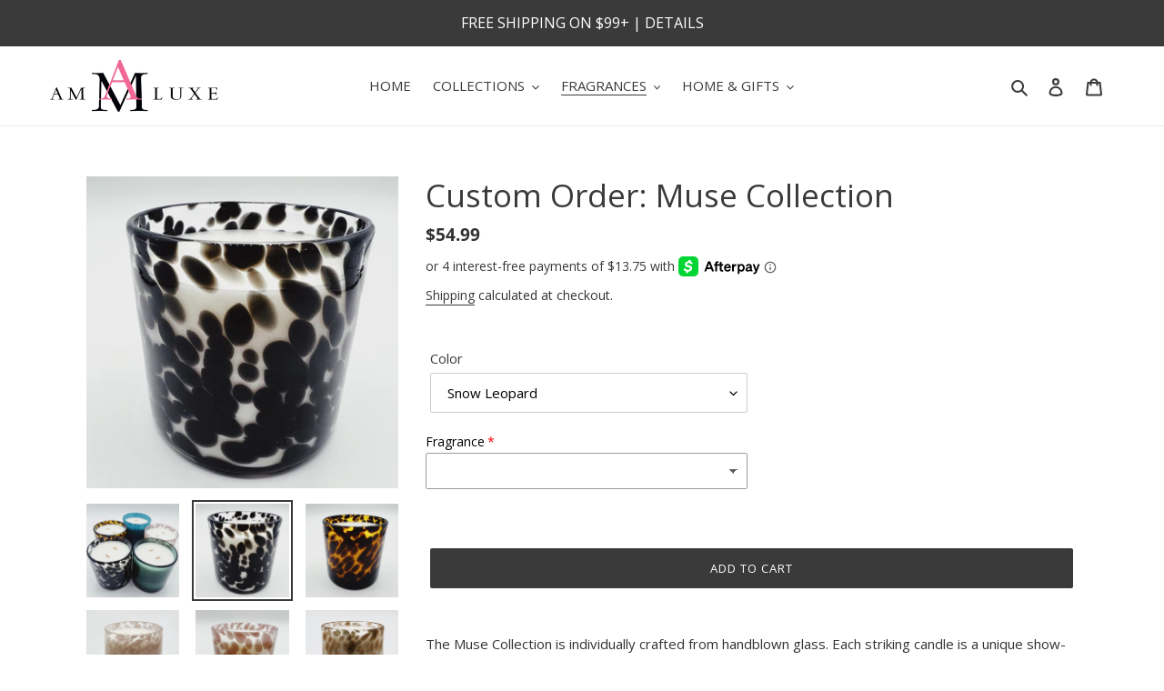

--- FILE ---
content_type: text/javascript
request_url: https://www.amluxecandles.com/cdn/shop/t/2/assets/storepickupcr.js?v=168368887053207368251670181818
body_size: -649
content:
if (specialProduct === true) {
  storePickupSettings.min_days = 9
}